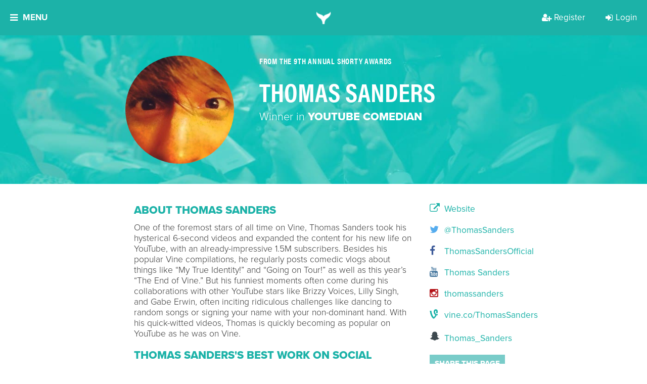

--- FILE ---
content_type: image/svg+xml
request_url: https://d3f8w85pjd4o8c.cloudfront.net/static/images/fa-missing-icons/tiktok.svg
body_size: 390
content:
<svg width="128" height="128" viewBox="0 0 128 128" fill="none" xmlns="http://www.w3.org/2000/svg">

<path fill-rule="evenodd" clip-rule="evenodd" d="M87.8768 1C89.9356 18.7381 99.8181 29.3134 117 30.4385V50.3891C107.043 51.3641 98.3207 48.1015 88.1763 41.9513V79.265C88.1763 126.667 36.593 141.48 15.8549 107.503C2.52861 85.6402 10.6891 47.2765 53.4381 45.739V66.7771C50.1814 67.3021 46.7 68.1272 43.5182 69.2147C34.0101 72.4398 28.6197 78.4775 30.117 89.1279C32.9994 109.529 70.358 115.566 67.251 75.7024V1.0375H87.8768V1Z" fill="#3D494F"/>
</svg>
